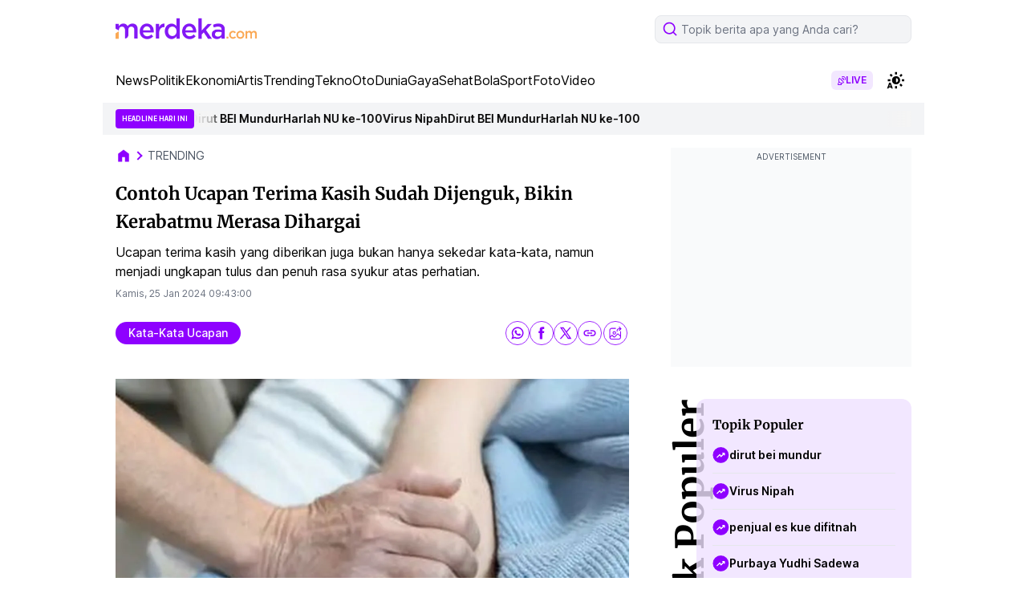

--- FILE ---
content_type: text/html; charset=utf-8
request_url: https://www.google.com/recaptcha/api2/aframe
body_size: 270
content:
<!DOCTYPE HTML><html><head><meta http-equiv="content-type" content="text/html; charset=UTF-8"></head><body><script nonce="yUQpD7VvOKE7JHRF3YClDQ">/** Anti-fraud and anti-abuse applications only. See google.com/recaptcha */ try{var clients={'sodar':'https://pagead2.googlesyndication.com/pagead/sodar?'};window.addEventListener("message",function(a){try{if(a.source===window.parent){var b=JSON.parse(a.data);var c=clients[b['id']];if(c){var d=document.createElement('img');d.src=c+b['params']+'&rc='+(localStorage.getItem("rc::a")?sessionStorage.getItem("rc::b"):"");window.document.body.appendChild(d);sessionStorage.setItem("rc::e",parseInt(sessionStorage.getItem("rc::e")||0)+1);localStorage.setItem("rc::h",'1769908205988');}}}catch(b){}});window.parent.postMessage("_grecaptcha_ready", "*");}catch(b){}</script></body></html>

--- FILE ---
content_type: application/javascript; charset=utf-8
request_url: https://fundingchoicesmessages.google.com/f/AGSKWxXs2HxtaiRSmGZHW1EG1nP8U7BRRxXc-2ZiW9fxBRFuEL8lZ-kVkdSuHMcDlLZgSXBmZzztPGRzGdeNTOjDPxGNnH_TNrFP4hBxcCWTaVxRvnMq-xYjM9H60c-brNfF7FWCbwMCF7cSNl1btwM71Q6UfV9PHvRBJsYj_gyVUq1GqoCl1N2Lc4aVXLJs/_/holl_ad._350_100_/ads.load./ad.jsp?_ad.png?
body_size: -1828
content:
window['0d9b0e73-cc63-4024-8945-1c0a0c06a0e5'] = true;